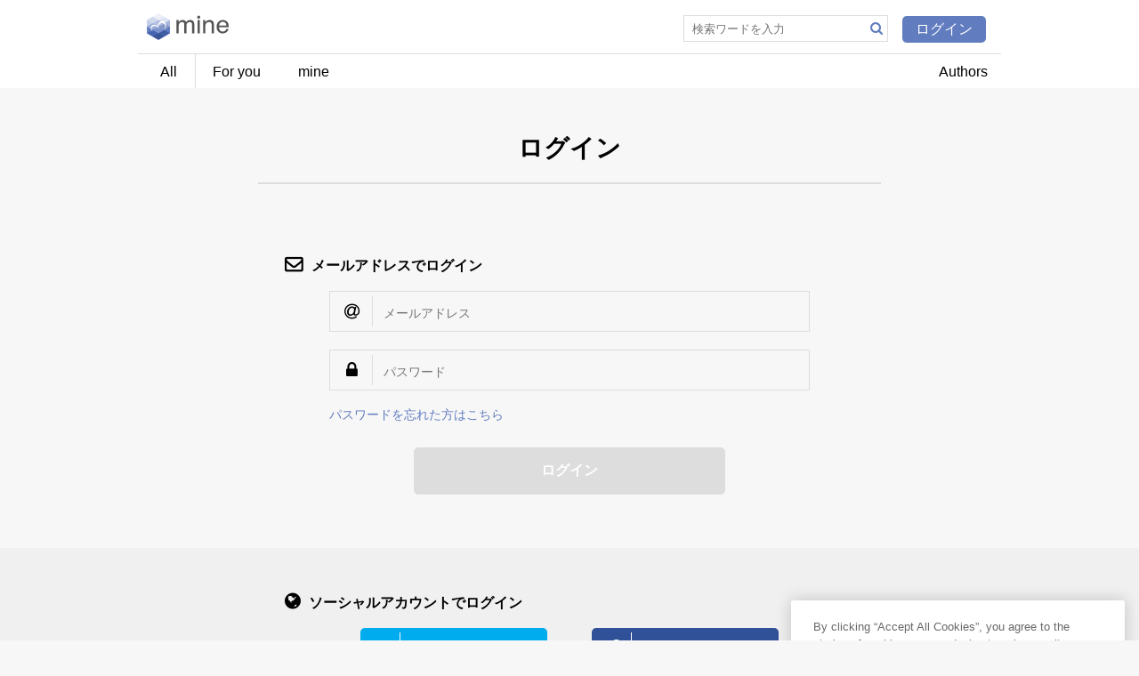

--- FILE ---
content_type: text/html; charset=UTF-8
request_url: https://mine.place/login?return_to=%2Fpage%2F38f02022-763b-48a3-a8e6-05f76ed58578
body_size: 3138
content:
<!DOCTYPE html>

<html xmlns:cc="http://creativecommons.org/ns#">

<head prefix="og: http://ogp.me/ns# fb: http://ogp.me/ns/fb# website: http://ogp.me/ns/website#">
  <meta charset="UTF-8">
  <meta http-equiv="X-UA-Compatible" content="IE=edge">
  <meta http-equiv="content-language" content="ja">
  <meta name="viewport" content="width=device-width,target-densitydpi=device-dpi">
  <meta name="referrer" content="origin">
  <title>ログイン | mine</title>
  <link rel="canonical" href="https://mine.place/login">
  <meta name="title" content="ログイン | mine">
  <meta name="description" content="mine（マイン）とは、第一線で活躍している作家・専門家の「記事単位の作品」が届けられる新しいコンテンツプラットフォームです。書きたかったこと、勢いで書いてみたこと、書かなければいけなかったことなど、どうしても伝えたいメッセージを最小単位の「作品」に仕上げて、読者にいち早く届けます。">
  <meta name="keywords" content="mine,マイン,まいん,まぐまぐ,メルマガ,ニュース,ブログ,読書,まとめ">
  <meta property="og:site_name" content="mine">
  <meta property="og:title" content="ログイン | mine">
  <meta property="og:url" content="https://mine.place/login">
  <meta property="og:image" content="https://mine.place/assets/images/ogp.png">
  <meta property="og:description" content="mine（マイン）とは、第一線で活躍している作家・専門家の「記事単位の作品」が届けられる新しいコンテンツプラットフォームです。書きたかったこと、勢いで書いてみたこと、書かなければいけなかったことなど、どうしても伝えたいメッセージを最小単位の「作品」に仕上げて、読者にいち早く届けます。">
  <meta property="og:type" content="website">
    <meta property="fb:app_id" content="1060476394032372">
  <meta name="twitter:card" content="summary">
  <meta name="twitter:site" content="mag2_news">
  <meta name="twitter:title" content="ログイン | mine">
  <meta name="twitter:description" content="mine（マイン）とは、第一線で活躍している作家・専門家の「記事単位の作品」が届けられる新しいコンテンツプラットフォームです。書きたかったこと、勢いで書いてみたこと、書かなければいけなかったことなど、どうしても伝えたいメッセージを最小単位の「作品」に仕上げて、読者にいち早く届けます。">
  <meta name="twitter:image" content="https://mine.place/assets/images/ogp.png">
  <meta name="twitter:url" content="https://mine.place/login">
  <meta property="al:web:url" content="https://mine.place/login">

  <link rel="stylesheet" href="/styles/public/login.css?1504630800">
  <link rel="shortcut icon" type="image/x-icon" href="/favicon.ico">
  <link rel="icon" type="image/png" href="/favicon/16x16.png" sizes="16x16">
  <link rel="icon" type="image/png" href="/favicon/32x32.png" sizes="32x32">
  <link rel="icon" type="image/png" href="/favicon/96x96.png" sizes="96x96">
  <link rel="apple-touch-icon" sizes="57x57" href="/favicon/57x57.png">
  <link rel="apple-touch-icon" sizes="60x60" href="/favicon/60x60.png">
  <link rel="apple-touch-icon" sizes="72x72" href="/favicon/72x72.png">
  <link rel="apple-touch-icon" sizes="76x76" href="/favicon/76x76.png">
  <link rel="apple-touch-icon" sizes="114x114" href="/favicon/114x114.png">
  <link rel="apple-touch-icon" sizes="120x120" href="/favicon/120x120.png">
  <link rel="apple-touch-icon" sizes="144x144" href="/favicon/144x144.png">
  <link rel="apple-touch-icon" sizes="152x152" href="/favicon/152x152.png">
  <link rel="apple-touch-icon" sizes="180x180" href="/favicon/180x180.png">
  <link rel="icon" type="image/png" href="/favicon/192x192.png" sizes="192x192">
<!-- OneTrust Cookies Consent Notice start -->
<script type="text/javascript" src="https://cdn-apac.onetrust.com/consent/07db31a4-8e83-486f-8b4e-573b0d3707f5/OtAutoBlock.js"></script>
<script src="https://cdn-apac.onetrust.com/scripttemplates/otSDKStub.js"  type="text/javascript" charset="UTF-8" data-domain-script="07db31a4-8e83-486f-8b4e-573b0d3707f5"></script>
<script type="text/javascript">
function OptanonWrapper() { }
</script>
<!-- OneTrust Cookies Consent Notice end -->
<script>
  (function(i,s,o,g,r,a,m){i['GoogleAnalyticsObject']=r;i[r]=i[r]||function(){
  (i[r].q=i[r].q||[]).push(arguments)},i[r].l=1*new Date();a=s.createElement(o),
  m=s.getElementsByTagName(o)[0];a.async=1;a.src=g;m.parentNode.insertBefore(a,m)
  })(window,document,'script','https://www.google-analytics.com/analytics.js','ga');
  ga('create', 'UA-80105951-1', 'auto');
  ga('send', 'pageview');
</script>
</head>

<body class="page-login">

<div class="wrapper">

<div id="page_header_wrapper">
<header id="page_header">
  <a href="/" id="logo"></a>
  <div id="header_menu">
    <form id="search_form_for_pc" action="/search">
      <input type="text" name="q" placeholder="検索ワードを入力">
      <a href="#"></a>
    </form>
    <div id="logout_user">
      <a href="/login?return_to=%2Fpage%2F38f02022-763b-48a3-a8e6-05f76ed58578" id="login_button">ログイン</a>
      <a href="/signup?return_to=%2Fpage%2F38f02022-763b-48a3-a8e6-05f76ed58578" id="signup_button" class="hide_button">新規登録</a>
    </div>
    <nav>
      <ul class="buttons">
        <li class="menu" data-jq-dropdown="#login_menu"><span>メニュー</span></li>
      </ul>
      <div id="login_menu" class="jq-dropdown jq-dropdown-tip jq-dropdown-anchor-right">
        <ul class="jq-dropdown-menu">
          <li class="authors"><a href="/authors">著者一覧</a></li>
          <li class="owner_info">
            <span class="owner_info_toggle">運営情報</span>
            <div class="owner_info_submenu" data-opened="false">
  <nav>
    <ul class="links">
      <li class="link"><a href="/info">mineとは</a></li><!--
      --><li class="link"><a href="http://www.mag2.com/privacy.html">プライバシー</a></li><!--
      --><li class="link"><a href="/terms">ご利用規約</a></li><!--
      --><li class="link"><a href="/law">特定商取引法の表示</a></li><!--
      --><li class="link"><a href="https://www.mag2.co.jp/">運営会社</a></li><!--
      --><li class="link"><a href="mailto:reader_mine@mag2.com">お問い合わせ</a></li><!--
      --><li class="link sns twitter"><a href="https://twitter.com/mine_place_jp">Twitter</a></li><!--
      --><li class="link sns facebook"><a href="https://www.facebook.com/1132504043498069">Facebook</a></li>
    </ul>
  </nav>
            </div>
          </li>
        </ul>
      </div>
    </nav>
  </div>

  <div id="search_form_wrapper">
    <div id="search_form_content_wrapper">
      <div id="search_form_content_inner">
        <form id="search_form" action="/search">
          <input type="text" name="q" placeholder="検索ワードを入力">
        </form>
        <a href="#"></a>
      </div>
    </div>
  </div>


  <div id="nav_wrapper">
    <nav>
      <ul id="nav_main">
        <li class="nav_all"><a href="/">All</a></li>
        <li><a href="/for_you">For you</a></li>
        <li><a href="/mine">mine</a></li>
              </ul>
      <ul id="nav_sub">
        <li><a href="/authors">Authors</a></li>
      </ul>
    </nav>
  </div>
</header>
</div><main role="main">
  <section>

    <header>
      <h1>ログイン</h1>
    </header>

    <section id="password_login" class="login_method">
      <div class="inner">
        <h1>メールアドレスでログイン</h1>
        <form id="login" class="inner_body" action="/login" method="POST">
          <input type="hidden" name="return_to" value="/page/38f02022-763b-48a3-a8e6-05f76ed58578">
          <input type="hidden" name="like" value=""/>
          <input type="hidden" name="like_target_type" value=""/>
          <div id="username_form_group" class="mine_form_group username ">
            <p class="textfield">
              <input id="field_username" type="text" name="username" value="" placeholder="メールアドレス"/>
            </p>
            <p class="message"></p>
          </div>
          <div id="password_form_group" class="mine_form_group password ">
            <p class="textfield">
              <input id="field_password" type="password" name="password" placeholder="パスワード"/>
            </p>
            <p class="message"></p>
          </div>
          <p class="link"><a href="/password_reset">パスワードを忘れた方はこちら</a></p>
          <p class="button">
            <button type="submit" class="primary_button" disabled>ログイン</button>
          </p>
        </form>
      </div>
    </section>

    <section id="social_login" class="login_method">
      <div class="inner">
        <h1>ソーシャルアカウントでログイン</h1>
        <div class="buttons inner_body">
          <a class="social_login_button twitter_auth_button" href="/auth/twitter?return_to=%2Fpage%2F38f02022-763b-48a3-a8e6-05f76ed58578">twitter でログイン</a>
          <a class="social_login_button facebook_auth_button">facebook でログイン</a>
        </div>
      </div>
    </section>

    <footer>
      <p class="link_to_signup" >
        <a href="/signup?return_to=%2Fpage%2F38f02022-763b-48a3-a8e6-05f76ed58578" class="hide_button">会員登録はこちら</a>
      </p>
    </footer>

  </section>
</main></div> <!-- / .wrapper -->

<div id="full_screen_overlay" data-kind="" data-list-type="" data-pagination-count="" data-loaded="">
  <div id="overlay_container">
    <div id="overlay_header">
      <h1 id="overlay_title">全ての著者一覧</h1>
      <br clear="both"/>
    </div>
    <div id="overlay_content">
    </div>
    <div id="overlay_footer">
      <button class="list-more">&gt; more...</button>
    </div>
  </div>
</div>




<script src="/scripts/public/login.js?1504630800"></script>

</body>
</html>


--- FILE ---
content_type: text/css
request_url: https://mine.place/styles/public/login.css?1504630800
body_size: 7030
content:
/*!
 *  Font Awesome 4.5.0 by @davegandy - http://fontawesome.io - @fontawesome
 *  License - http://fontawesome.io/license (Font: SIL OFL 1.1, CSS: MIT License)
 */@import url(https://fonts.googleapis.com/css?family=Nunito:400,700);@font-face{font-family:'FontAwesome';src:url("//netdna.bootstrapcdn.com/font-awesome/4.7.0/fonts/fontawesome-webfont.eot?v=4.7.0");src:url("//netdna.bootstrapcdn.com/font-awesome/4.7.0/fonts/fontawesome-webfont.eot?#iefix&v=4.7.0") format("embedded-opentype"),url("//netdna.bootstrapcdn.com/font-awesome/4.7.0/fonts/fontawesome-webfont.woff2?v=4.7.0") format("woff2"),url("//netdna.bootstrapcdn.com/font-awesome/4.7.0/fonts/fontawesome-webfont.woff?v=4.7.0") format("woff"),url("//netdna.bootstrapcdn.com/font-awesome/4.7.0/fonts/fontawesome-webfont.ttf?v=4.7.0") format("truetype"),url("//netdna.bootstrapcdn.com/font-awesome/4.7.0/fonts/fontawesome-webfont.svg?v=4.7.0#fontawesomeregular") format("svg");font-weight:normal;font-style:normal}._large_button,.cancel_button,.primary_button{-moz-border-radius:5px;-webkit-border-radius:5px;border-radius:5px;font-size:16px;font-size:1.6rem;display:block;padding:15px 0;font-weight:bold;text-decoration:none;text-align:center}._large_button:not([disabled]),.cancel_button:not([disabled]),.primary_button:not([disabled]){cursor:pointer}._large_button:not([disabled]):hover,.cancel_button:not([disabled]):hover,.primary_button:not([disabled]):hover{opacity:0.7}.cancel_button{background-color:#ffffff;border:solid 1px #ddd;color:#666666}.primary_button{background-color:#dddddd;border:solid 1px #dddddd;color:#fff}.primary_button:not([disabled]){background-color:#617cbf;border:solid 1px #617cbf}html,body,div,span,applet,object,iframe,h1,h2,h3,h4,h5,h6,p,blockquote,pre,a,abbr,acronym,address,big,cite,code,del,dfn,em,img,ins,kbd,q,s,samp,small,strike,strong,sub,sup,tt,var,b,u,i,center,dl,dt,dd,ol,ul,li,fieldset,form,label,legend,table,caption,tbody,tfoot,thead,tr,th,td,article,aside,canvas,details,embed,figure,figcaption,footer,header,hgroup,menu,nav,output,ruby,section,summary,time,mark,audio,video{margin:0;padding:0;border:0;font:inherit;font-size:100%;vertical-align:baseline}html{line-height:1}ol,ul{list-style:none}table{border-collapse:collapse;border-spacing:0}caption,th,td{text-align:left;font-weight:normal;vertical-align:middle}q,blockquote{quotes:none}q:before,q:after,blockquote:before,blockquote:after{content:"";content:none}a img{border:none}article,aside,details,figcaption,figure,footer,header,hgroup,main,menu,nav,section,summary{display:block}html,body{-moz-box-sizing:border-box;-webkit-box-sizing:border-box;box-sizing:border-box;font-size:62.5%;font-family:YuGothic, '游ゴシック', 'Hiragino Kaku Gothic ProN', 'メイリオ', sans-serif;color:#000;background-color:#f7f7f7;min-width:320px}*,*:before,*:after{-moz-box-sizing:border-box;-webkit-box-sizing:border-box;box-sizing:border-box}a{text-decoration:none;color:#617cbf}button,input[type=button],input[type=submit]{-webkit-appearance:none}#content_wrapper{overflow:hidden;*zoom:1;width:970px;margin:0 auto 20px;padding:0 30px}#content_wrapper>aside{float:right;width:250px}#content_wrapper>main{float:left;width:660px;padding-right:30px}.fixed_header{position:fixed;width:100%;top:-56px;left:0;padding:10px 20px;background-color:rgba(255,255,255,0.9);border-bottom:solid 1px #ddd;z-index:1000}.fixed_header .social{width:970px;margin:0 auto}.wrapper>main>section>header{width:700px;margin:30px auto;padding:20px 0;border-bottom:solid 2px #dddddd}.wrapper>main>section>header h1{font-size:28px;font-weight:bold;text-align:center;line-height:1.3}.wrapper>main>section>header .description{font-size:14px;font-size:1.4rem;margin:30px 0;text-align:center;line-height:1.5}.wrapper>main>section>header.no_bottom_margin{padding-bottom:5px;margin-bottom:0}.wrapper>main>section>header.no_bottom_margin>.description{margin-top:10px;margin-bottom:0}.wrapper>main>section>section{padding:30px 0}.wrapper>main>section>section h1{margin:20px 0;font-size:16px;font-weight:bold}.wrapper>main>section .inner{width:640px;margin:15px auto}.wrapper>main>section .inner .inner_body{width:540px;margin:0 auto}@media (max-width: 969px){.fixed_header{padding:10px}.fixed_header .social{width:100%}#content_wrapper{width:100%;padding:0 20px}#content_wrapper>main{width:70%}#content_wrapper>aside{width:30%}}@media (max-width: 768px){#content_wrapper>aside{display:none;float:none;width:100%}#content_wrapper>main{float:none;width:100%;padding-right:0}.wrapper>main>section{padding:0 10px}.wrapper>main>section>header{width:100%;max-width:700px}.wrapper>main>section .inner{width:100%;max-width:540px;padding:0}.wrapper>main>section .inner .inner_body{width:100%}}@media (max-width: 480px){#content_wrapper{padding:0}}#page_header_wrapper{margin:0 0 30px 0;background-color:#fff}#page_header{overflow:hidden;*zoom:1;height:99px;margin:0 auto;padding:15px 0 5px 10px;background-color:#fff;max-width:970px}#page_header #logo{display:block;float:left;width:100px;height:30px;text-decoration:none;background-image:url(/assets/images/logo/logo.header-184x60.png);background-repeat:no-repeat;background-size:auto 30px}#page_header #header_menu{float:right;text-align:right;height:45px}#page_header #header_menu #search_form_for_pc{display:inline-block;background:#fff;width:230px;margin-right:14px;height:30px;border:#ddd solid 1px;position:relative;top:2px}#page_header #header_menu #search_form_for_pc.logged_in{top:-5px}#page_header #header_menu #search_form_for_pc input{width:200px;height:100%;border:none;outline:0;font-size:13px}#page_header #header_menu #search_form_for_pc a{width:20px;margin-right:5px;cursor:pointer}#page_header #header_menu #search_form_for_pc a:before{display:inline-block;font-family:FontAwesome;font-size:15px;font-size:1.5rem;line-height:1;text-rendering:auto;-webkit-font-smoothing:antialiased;-moz-osx-font-smoothing:grayscale;content:""}#page_header #header_menu nav{display:inline-block;vertical-align:middle}#page_header #header_menu nav .buttons{list-style-type:none;margin-top:-15px}#page_header #header_menu nav .buttons li{font-size:10px;font-size:1rem;display:inline-block;vertical-align:middle;width:60px;height:60px;color:#617cbf;margin:0 auto;border-left:#ddd solid 1px;border-collapse:collapse;padding-top:10px;line-height:20px;text-align:center;cursor:pointer}#page_header #header_menu nav .buttons li a,#page_header #header_menu nav .buttons li span{display:block;line-height:1.5;outline:none}#page_header #header_menu nav .buttons li:active,#page_header #header_menu nav .buttons li:focus,#page_header #header_menu nav .buttons li:hover{opacity:0.7}#page_header #header_menu nav .buttons li.post:before{display:inline-block;font-family:FontAwesome;font-size:24px;font-size:2.4rem;line-height:1;text-rendering:auto;-webkit-font-smoothing:antialiased;-moz-osx-font-smoothing:grayscale;content:""}#page_header #header_menu nav .buttons li.follow{display:none}#page_header #header_menu nav .buttons li.follow:before{display:inline-block;font-family:FontAwesome;font-size:24px;font-size:2.4rem;line-height:1;text-rendering:auto;-webkit-font-smoothing:antialiased;-moz-osx-font-smoothing:grayscale;content:""}#page_header #header_menu nav .buttons li.menu:before{display:inline-block;font-family:FontAwesome;font-size:24px;font-size:2.4rem;line-height:1;text-rendering:auto;-webkit-font-smoothing:antialiased;-moz-osx-font-smoothing:grayscale;content:""}#page_header #header_menu nav .buttons li.authors{display:none;padding-top:0;line-height:1}#page_header #header_menu nav .buttons li.authors>a{display:block;height:100%;padding-top:10px}#page_header #header_menu nav .buttons li.authors>a>.caption{display:block;line-height:2.0}#page_header #header_menu nav .buttons li.authors>a:before{display:inline-block;font-family:FontAwesome;font-size:24px;font-size:2.4rem;line-height:1;text-rendering:auto;-webkit-font-smoothing:antialiased;-moz-osx-font-smoothing:grayscale;content:"";display:block}#page_header #header_menu nav #login_menu{display:none;z-index:1000}#page_header #header_menu nav #login_menu ul>li>a,#page_header #header_menu nav #login_menu ul>li>.owner_info_toggle{font-size:16px;font-size:1.6rem;display:block;padding:15px 40px 15px 20px;color:#617cbf;text-decoration:none;text-align:left;cursor:pointer}#page_header #header_menu nav #login_menu ul>li>.owner_info_toggle:hover{background-color:#f2f2f2}#page_header #header_menu nav #login_menu ul>li.authors{display:none}#page_header #header_menu nav #login_menu ul>li.owner_info{display:none}#page_header #header_menu nav #login_menu ul>li.help{display:none}#page_header #header_menu nav #login_menu ul>li .owner_info_submenu{display:none}#page_header #header_menu nav #login_menu ul>li .owner_info_submenu ul.links li a{font-size:12px;font-size:1.2rem;padding:5px 40px}#page_header #header_menu nav #login_menu ul>li .owner_info_submenu ul.links li.sns{background-repeat:no-repeat;background-position:40px 4px}#page_header #header_menu nav #login_menu ul>li .owner_info_submenu ul.links li.sns.twitter{background-image:url(/assets/images/social/i_twitter.png)}#page_header #header_menu nav #login_menu ul>li .owner_info_submenu ul.links li.sns.twitter:hover{background-color:#f2f2f2}#page_header #header_menu nav #login_menu ul>li .owner_info_submenu ul.links li.sns.facebook{background-image:url(/assets/images/social/i_facebook.png)}#page_header #header_menu nav #login_menu ul>li .owner_info_submenu ul.links li.sns.facebook:hover{background-color:#f2f2f2}#page_header #header_menu nav #login_menu ul>li .owner_info_submenu ul.links li.sns>a{padding-left:64px;background-color:transparent}#page_header #header_menu #logout_user{display:inline-block;vertical-align:middle;margin-right:15px}#page_header #header_menu #logout_user #login_button{display:inline-block;height:30px;padding:0 15px;line-height:30px;color:#fff;background-color:#617cbf;text-decoration:none;font-size:16px;font-size:1.6rem;-moz-border-radius:5px;-webkit-border-radius:5px;border-radius:5px}#page_header #header_menu #logout_user #login_button:hover{opacity:0.7}#page_header #header_menu #logout_user #signup_button{display:inline-block;height:30px;padding:0 15px;line-height:30px;color:#fff;background-color:#617cbf;text-decoration:none;font-size:16px;font-size:1.6rem;-moz-border-radius:5px;-webkit-border-radius:5px;border-radius:5px}#page_header #header_menu #logout_user #signup_button:hover{opacity:0.7}#page_header #header_menu #logout_user #signup_button.hide_button{display:none}#page_header #search_form_wrapper{display:none;height:51px;margin:45px -10px 0;padding:10px 0;border-top:#ddd solid 1px}#page_header #search_form_wrapper #search_form_content_wrapper{margin:0 auto}#page_header #search_form_wrapper #search_form_content_wrapper #search_form_content_inner{float:right}#page_header #search_form_wrapper #search_form_content_wrapper #search_form_content_inner #search_form{display:inline-block;background:#fff;width:230px;margin-right:10px;height:30px;border:#ddd solid 1px;position:relative;top:-1px}#page_header #search_form_wrapper #search_form_content_wrapper #search_form_content_inner #search_form input{font-size:13px;font-size:1.3rem;width:100%;height:100%;border:none;outline:0;font-family:YuGothic, '游ゴシック', 'Hiragino Kaku Gothic ProN', 'メイリオ', sans-serif}#page_header #search_form_wrapper #search_form_content_wrapper #search_form_content_inner a{display:inline-block;width:30px;height:30px;color:#fff;background-color:#617cbf;margin-right:5px;padding:7.5px;cursor:pointer}#page_header #search_form_wrapper #search_form_content_wrapper #search_form_content_inner a:before{display:inline-block;font-family:FontAwesome;font-size:15px;font-size:1.5rem;line-height:1;text-rendering:auto;-webkit-font-smoothing:antialiased;-moz-osx-font-smoothing:grayscale;content:""}#page_header #nav_wrapper{overflow:hidden;*zoom:1;display:block;margin:45px -10px 0;padding:0 5px 10px;height:39px;border-top:#ddd solid 1px}#page_header #nav_wrapper nav{display:block;width:970px;height:34px;margin:auto}#page_header #nav_wrapper nav ul li{font-size:16px;font-size:1.6rem;display:inline-block;height:38px;margin:0;padding:12px 20px 7px;text-align:center}#page_header #nav_wrapper nav ul li a{color:#000}#page_header #nav_wrapper nav ul li.active{border-bottom:#617cbf solid 3px}#page_header #nav_wrapper nav ul li.active a{color:#617cbf;font-weight:bold}#page_header #nav_wrapper nav #nav_main{float:left}#page_header #nav_wrapper nav #nav_main li.nav_all{width:60px;border-right:#ddd solid 1px}#page_header #nav_wrapper nav #nav_main li:nth-child(2){margin-left:-3px}#page_header #nav_wrapper nav #nav_sub{float:right}body:not(.logged_in) #page_header #header_menu nav{vertical-align:baseline}body:not(.logged_in) #page_header #header_menu nav .buttons li.menu{display:none}@media (max-width: 969px){#page_header #nav_wrapper nav{width:auto}}@media (max-width: 768px){#page_header #header_menu nav .buttons li.follow{display:inline-block}#page_header #header_menu nav #login_menu ul>li.owner_info{display:list-item}#page_header #header_menu #logout_user #login_button{font-size:14px;font-size:1.4rem;padding:0 10px}#page_header #header_menu #logout_user #signup_button{font-size:14px;font-size:1.4rem;padding:0 10px}#page_header #nav_wrapper nav{width:auto}body:not(.logged_in) #page_header #header_menu nav .buttons li.menu{display:inline-block}}@media (max-width: 622px){#page_header{height:150px;padding-left:0}#page_header #logo{margin-left:10px}#page_header #header_menu #search_form_for_pc{display:none}#page_header #search_form_wrapper{display:block;margin:45px 0 0 0;padding-left:2%}#page_header #search_form_wrapper #search_form_content_wrapper #search_form_content_inner{float:right}#page_header #nav_wrapper{margin:0 -10px}}@media (max-width: 480px){body.author #page_header #header_menu nav .buttons li.help{display:none}#page_header #header_menu #logout_user{margin-right:5px}#page_header #header_menu #logout_user #logout_button,#page_header #header_menu #logout_user #signup_button{font-size:13px;font-size:1.3rem;padding:0 8px}#page_header #header_menu nav .for_reader{font-size:14px;font-size:1.4rem}#page_header #header_menu nav .buttons li.authors{display:inline-block}#page_header #header_menu nav #login_menu ul>li.authors{display:list-item}#page_header #header_menu nav #login_menu ul>li.help{display:list-item}#page_header #nav_wrapper nav #nav_main li{padding-left:15px;padding-right:15px}#page_header #nav_wrapper nav #nav_sub{display:none}}@media (max-width: 414px){#page_header #search_form_wrapper #search_form_content_wrapper #search_form_content_inner{float:none}#page_header #search_form_wrapper #search_form_content_wrapper #search_form_content_inner #search_form{width:87%;margin-right:2%}#page_header #search_form_wrapper #search_form_content_wrapper #search_form_content_inner a{margin-right:0}}@media (max-width: 390px){#page_header #search_form_wrapper #search_form_content_wrapper #search_form_content_inner #search_form{width:86%;margin-right:2%}#page_header #search_form_wrapper #search_form_content_wrapper #search_form_content_inner a{margin-right:0}}@media (max-width: 360px){#page_header #header_menu nav .buttons li{width:50px}#page_header #search_form_wrapper #search_form_content_wrapper #search_form_content_inner #search_form{width:85%;margin-right:2%}#page_header #search_form_wrapper #search_form_content_wrapper #search_form_content_inner a{margin-right:0}}@media (max-width: 320px){#page_header #header_menu nav .for_reader{font-size:12px;font-size:1.2rem}#page_header #header_menu nav #login_menu ul>li>a,#page_header #header_menu nav #login_menu ul>li>.owner_info_toggle{padding:12px 20px 12px 15px}#page_header #header_menu nav #login_menu ul>li .owner_info_submenu ul.links li a{padding-left:30px}#page_header #header_menu nav #login_menu ul>li .owner_info_submenu ul.links li.sns{background-position-x:30px}#page_header #header_menu nav #login_menu ul>li .owner_info_submenu ul.links li.sns>a{padding-left:54px}}#page_footer .links{font-size:13px;font-size:1.3rem;margin:20px 0;list-style-type:none;text-align:center}#page_footer .links .link{display:inline;margin:0 10px;line-height:2.0}#page_footer .links .link a:hover{opacity:0.7}#page_footer .powered_by{margin:20px 0;text-align:center}#page_footer .powered_by .caption{font-size:13px;font-size:1.3rem}#page_footer .powered_by .logo{font-size:20px;font-size:2rem;margin:10px 0}@media (max-width: 768px){#page_footer .links .link{display:block}}.follow_button{font-size:12px;font-size:1.2rem;width:100px;height:27px;float:right;font-size:14px;color:#617cbf;background-color:#fff;border:1px solid #617cbf;margin-top:1px;padding:2px 0 1px;outline:0;cursor:pointer}.follow_button.following{color:#fff;background-color:#617cbf;border:1px solid #fff}.follow_button.following:before{display:inline-block;font-family:FontAwesome;font-size:12px;font-size:1.2rem;line-height:1;text-rendering:auto;-webkit-font-smoothing:antialiased;-moz-osx-font-smoothing:grayscale;content:""}.follow_button:before{display:inline-block;font-family:FontAwesome;font-size:12px;font-size:1.2rem;line-height:1;text-rendering:auto;-webkit-font-smoothing:antialiased;-moz-osx-font-smoothing:grayscale;content:"";margin-right:3px}.follow_button_wrapper{float:right;width:100px;height:27px}.tags{height:30px;line-height:30px;margin-top:18px;float:right;display:inline-block}.tags:before{display:inline-block;font-family:FontAwesome;font-size:16px;font-size:1.6rem;line-height:1;text-rendering:auto;-webkit-font-smoothing:antialiased;-moz-osx-font-smoothing:grayscale;content:"";color:#cccccc}.tags a{font-size:12px;font-size:1.2rem;color:#000;background-color:#fff;border:1px solid #ddd;padding:5px;margin-left:5px}.mfp-bg{top:0;left:0;width:100%;height:100%;z-index:1042;overflow:hidden;position:fixed;background:#0b0b0b;opacity:0.8}.mfp-wrap{top:0;left:0;width:100%;height:100%;z-index:1043;position:fixed;outline:none !important;-webkit-backface-visibility:hidden}.mfp-container{text-align:center;position:absolute;width:100%;height:100%;left:0;top:0;padding:0 8px;box-sizing:border-box}.mfp-container:before{content:'';display:inline-block;height:100%;vertical-align:middle}.mfp-align-top .mfp-container:before{display:none}.mfp-content{position:relative;display:inline-block;vertical-align:middle;margin:0 auto;text-align:left;z-index:1045}.mfp-inline-holder .mfp-content,.mfp-ajax-holder .mfp-content{width:100%;cursor:auto}.mfp-ajax-cur{cursor:progress}.mfp-zoom-out-cur,.mfp-zoom-out-cur .mfp-image-holder .mfp-close{cursor:-moz-zoom-out;cursor:-webkit-zoom-out;cursor:zoom-out}.mfp-zoom{cursor:pointer;cursor:-webkit-zoom-in;cursor:-moz-zoom-in;cursor:zoom-in}.mfp-auto-cursor .mfp-content{cursor:auto}.mfp-close,.mfp-arrow,.mfp-preloader,.mfp-counter{-webkit-user-select:none;-moz-user-select:none;user-select:none}.mfp-loading.mfp-figure{display:none}.mfp-hide{display:none !important}.mfp-preloader{color:#CCC;position:absolute;top:50%;width:auto;text-align:center;margin-top:-0.8em;left:8px;right:8px;z-index:1044}.mfp-preloader a{color:#CCC}.mfp-preloader a:hover{color:#FFF}.mfp-s-ready .mfp-preloader{display:none}.mfp-s-error .mfp-content{display:none}button.mfp-close,button.mfp-arrow{overflow:visible;cursor:pointer;background:transparent;border:0;-webkit-appearance:none;display:block;outline:none;padding:0;z-index:1046;box-shadow:none;touch-action:manipulation}button::-moz-focus-inner{padding:0;border:0}.mfp-close{width:44px;height:44px;line-height:44px;position:absolute;right:0;top:0;text-decoration:none;text-align:center;opacity:0.65;padding:0 0 18px 10px;color:#FFF;font-style:normal;font-size:28px;font-family:Arial, Baskerville, monospace}.mfp-close:hover,.mfp-close:focus{opacity:1}.mfp-close:active{top:1px}.mfp-close-btn-in .mfp-close{color:#333}.mfp-image-holder .mfp-close,.mfp-iframe-holder .mfp-close{color:#FFF;right:-6px;text-align:right;padding-right:6px;width:100%}.mfp-counter{position:absolute;top:0;right:0;color:#CCC;font-size:12px;line-height:18px;white-space:nowrap}.mfp-arrow{position:absolute;opacity:0.65;margin:0;top:50%;margin-top:-55px;padding:0;width:90px;height:110px;-webkit-tap-highlight-color:transparent}.mfp-arrow:active{margin-top:-54px}.mfp-arrow:hover,.mfp-arrow:focus{opacity:1}.mfp-arrow:before,.mfp-arrow:after{content:'';display:block;width:0;height:0;position:absolute;left:0;top:0;margin-top:35px;margin-left:35px;border:medium inset transparent}.mfp-arrow:after{border-top-width:13px;border-bottom-width:13px;top:8px}.mfp-arrow:before{border-top-width:21px;border-bottom-width:21px;opacity:0.7}.mfp-arrow-left{left:0}.mfp-arrow-left:after{border-right:17px solid #FFF;margin-left:31px}.mfp-arrow-left:before{margin-left:25px;border-right:27px solid #3F3F3F}.mfp-arrow-right{right:0}.mfp-arrow-right:after{border-left:17px solid #FFF;margin-left:39px}.mfp-arrow-right:before{border-left:27px solid #3F3F3F}.mfp-iframe-holder{padding-top:40px;padding-bottom:40px}.mfp-iframe-holder .mfp-content{line-height:0;width:100%;max-width:900px}.mfp-iframe-holder .mfp-close{top:-40px}.mfp-iframe-scaler{width:100%;height:0;overflow:hidden;padding-top:56.25%}.mfp-iframe-scaler iframe{position:absolute;display:block;top:0;left:0;width:100%;height:100%;box-shadow:0 0 8px rgba(0,0,0,0.6);background:#000}img.mfp-img{width:auto;max-width:100%;height:auto;display:block;line-height:0;box-sizing:border-box;padding:40px 0 40px;margin:0 auto}.mfp-figure{line-height:0}.mfp-figure:after{content:'';position:absolute;left:0;top:40px;bottom:40px;display:block;right:0;width:auto;height:auto;z-index:-1;box-shadow:0 0 8px rgba(0,0,0,0.6);background:#444}.mfp-figure small{color:#BDBDBD;display:block;font-size:12px;line-height:14px}.mfp-figure figure{margin:0}.mfp-bottom-bar{margin-top:-36px;position:absolute;top:100%;left:0;width:100%;cursor:auto}.mfp-title{text-align:left;line-height:18px;color:#F3F3F3;word-wrap:break-word;padding-right:36px}.mfp-image-holder .mfp-content{max-width:100%}.mfp-gallery .mfp-image-holder .mfp-figure{cursor:pointer}@media screen and (max-width: 800px) and (orientation: landscape), screen and (max-height: 300px){.mfp-img-mobile .mfp-image-holder{padding-left:0;padding-right:0}.mfp-img-mobile img.mfp-img{padding:0}.mfp-img-mobile .mfp-figure:after{top:0;bottom:0}.mfp-img-mobile .mfp-figure small{display:inline;margin-left:5px}.mfp-img-mobile .mfp-bottom-bar{background:rgba(0,0,0,0.6);bottom:0;margin:0;top:auto;padding:3px 5px;position:fixed;box-sizing:border-box}.mfp-img-mobile .mfp-bottom-bar:empty{padding:0}.mfp-img-mobile .mfp-counter{right:5px;top:3px}.mfp-img-mobile .mfp-close{top:0;right:0;width:35px;height:35px;line-height:35px;background:rgba(0,0,0,0.6);position:fixed;text-align:center;padding:0}}@media all and (max-width: 900px){.mfp-arrow{-webkit-transform:scale(0.75);transform:scale(0.75)}.mfp-arrow-left{-webkit-transform-origin:0;transform-origin:0}.mfp-arrow-right{-webkit-transform-origin:100%;transform-origin:100%}.mfp-container{padding-left:6px;padding-right:6px}}#full_screen_overlay{width:100%;height:100%;position:fixed;z-index:1;overflow-y:scroll;top:0;left:0;display:none;background-color:rgba(255,255,255,0.95)}#overlay_container{margin:100px auto;width:600px}#overlay_container #overlay_header #overlay_title{width:480px;text-align:center;padding:10px;font-size:16px;font-size:1.6rem;border-bottom:1px solid #dddddd;display:block;margin:0 auto 20px}#overlay_container #overlay_header #overlay_title.wide{width:100%}#overlay_container #overlay_header #overlay_title.emphasis{font-size:24px;font-size:2.4rem;font-weight:bold}#overlay_container #overlay_header a#close_overlay{font-size:24px;font-size:2.4rem;display:inline-block;vertical-align:middle;margin-top:-5px;float:right}#overlay_container #overlay_header a#close_overlay:before{display:inline-block;font-family:FontAwesome;font-size:24px;font-size:2.4rem;line-height:1;text-rendering:auto;-webkit-font-smoothing:antialiased;-moz-osx-font-smoothing:grayscale;content:""}#overlay_container #overlay_content .follow-user{display:block;width:465px;height:50px;margin:0 auto 25px;overflow:hidden}#overlay_container #overlay_content .follow-user img{height:50px;width:50px;margin:0 10px 0 0;float:left}#overlay_container #overlay_content .follow-user h1{font-size:15px;font-size:1.5rem;height:18px;margin:0 0 2px 0;overflow:hidden}#overlay_container #overlay_content .follow-user h1 a{color:#617cbf;display:-webkit-box;-webkit-box-orient:vertical;-webkit-line-clamp:1;line-height:1.3}#overlay_container #overlay_content .follow-user>p{font-size:12px;font-size:1.2rem;line-height:1.2;max-height:30px;overflow:hidden}#overlay_container #overlay_content .follow-user>p a{width:auto;max-width:300px;color:#000;display:-webkit-box;-webkit-box-orient:vertical;-webkit-line-clamp:2;line-height:1.4}#overlay_container #overlay_content .follow-user button{margin-top:13px}#overlay_container #overlay_content .follow-tag{display:block;width:465px;height:50px;margin:0 auto;overflow:hidden}#overlay_container #overlay_content .follow-tag h1{font-size:15px;font-size:1.5rem;margin:5px 5px 5px 20px;height:15px;overflow:hidden}#overlay_container #overlay_content .follow-tag h1 a{width:auto;max-width:300px;color:#617cbf;display:-webkit-box;-webkit-box-orient:vertical;-webkit-line-clamp:1;padding-left:18px;padding-right:24px;margin-top:-15px}#overlay_container #overlay_content .follow-tag h1:before{display:inline-block;font-family:FontAwesome;font-size:15px;font-size:1.5rem;line-height:1;text-rendering:auto;-webkit-font-smoothing:antialiased;-moz-osx-font-smoothing:grayscale;content:""}#overlay_container #overlay_content .follow-tag button{margin-top:1px;margin-right:25px}#overlay_container #overlay_content .link_to_signup{text-align:center}#overlay_container #overlay_content .link_to_signup a{font-size:16px;font-size:1.6rem}#overlay_container #overlay_footer{width:480px;display:block;margin:auto;text-align:center}#overlay_container #overlay_footer button.list-more{margin:10px auto;float:none}#overlay_container .recommended_tags{display:block;width:480px;margin:auto}#overlay_container .recommended_tags .recommended_tags_explanation{font-size:16px;font-size:1.6rem;font-weight:bold;padding:0 0 20px}#overlay_container .recommended_tags .recommended_tags_notice{font-size:12px;font-size:1.2rem;padding:0 0 10px}#overlay_container .recommended_tags .recommended_tags_list{overflow:hidden;*zoom:1;padding:10px 0}#overlay_container .recommended_tags .button_base,#overlay_container .recommended_tags .follow_button_with_content_name,#overlay_container .recommended_tags .decide_following_tags{width:230px;color:#000;background-color:#fff;font-size:16px;font-size:1.6rem;border:#ddd solid 1px;margin:10px 0;padding:10px;cursor:pointer}#overlay_container .recommended_tags .highlighted_button_base,#overlay_container .recommended_tags .follow_button_with_content_name.following,#overlay_container .recommended_tags .decide_following_tags{color:#fff;background-color:#617cbf}#overlay_container .recommended_tags .follow_button_with_content_name{float:left}#overlay_container .recommended_tags .follow_button_with_content_name:before{display:inline-block;font-family:FontAwesome;font-size:16px;font-size:1.6rem;line-height:1;text-rendering:auto;-webkit-font-smoothing:antialiased;-moz-osx-font-smoothing:grayscale;content:"";display:flex;align-items:center;height:32px;color:#ddd}#overlay_container .recommended_tags .follow_button_with_content_name:nth-child(odd){margin-right:10px}#overlay_container .recommended_tags .follow_button_with_content_name:nth-child(even){margin-left:10px}#overlay_container .recommended_tags .follow_button_with_content_name span{display:flex;align-items:center;height:32px;text-align:center;margin-top:-32px;margin-left:16px}#overlay_container .recommended_tags .follow_button_with_content_name.following:before{color:#fff}#overlay_container .recommended_tags .recommended_tags_ok{transform:translate3d(0, 0, 0);width:480px;position:fixed;bottom:0;background-color:#fff;padding:20px 0}#overlay_container .recommended_tags .decide_following_tags{width:265px;display:none;margin:auto;text-align:center;border-radius:4px}#overlay_container .recommended_tags .decide_following_tags.saving{color:#fff;background-color:#ddd}#overlay_container .recommended_tags_arrow_more_wrapper{width:40px;height:40px;position:fixed;bottom:20px}#overlay_container .recommended_tags_arrow_more{width:40px;height:40px}#overlay_container .recommended_tags_arrow_more:before{display:inline-block;font-family:FontAwesome;font-size:40px;font-size:4rem;line-height:1;text-rendering:auto;-webkit-font-smoothing:antialiased;-moz-osx-font-smoothing:grayscale;content:""}.mfp-bg{background-color:rgba(255,255,255,0.95);opacity:1}.mfp-container .mfp-content{vertical-align:top;padding:5%}.mfp-container .mfp-content .mfp-close{visibility:hidden;opacity:1}.mfp-container .mfp-content .mfp-close:before{display:inline-block;font-family:FontAwesome;font-size:24px;font-size:2.4rem;line-height:1;text-rendering:auto;-webkit-font-smoothing:antialiased;-moz-osx-font-smoothing:grayscale;content:"";color:#617cbf;visibility:visible}@media (max-width: 655px){.recommended_tags_arrow_more_wrapper{left:20px}}@media (max-width: 620px){#overlay_container{width:90%}#overlay_container #overlay_header #overlay_title{width:auto;max-width:480px;margin-left:5%;margin-right:5%}#overlay_container #overlay_content{width:90%;margin-left:5%;margin-right:5%}#overlay_container #overlay_content .follow-user{width:auto}#overlay_container #overlay_content .follow-tag{width:auto}#overlay_container #overlay_footer{width:auto}#overlay_container .recommended_tags{width:90%}#overlay_container .recommended_tags .follow_button_with_content_name{font-size:13px;font-size:1.3rem;width:47%}#overlay_container .recommended_tags .follow_button_with_content_name:nth-child(odd){margin-right:3%}#overlay_container .recommended_tags .follow_button_with_content_name:nth-child(even){margin-left:3%}#overlay_container .recommended_tags .recommended_tags_ok{width:71%}}@media (max-width: 480px){.mfp-container .mfp-content{padding:2%}#overlay_container{width:96%;margin-top:10px;margin-bottom:0}#overlay_container #overlay_header #overlay_title{margin-left:2%;margin-right:2%}#overlay_container #overlay_content{width:96%;margin-left:2%;margin-right:2%}#overlay_container #overlay_footer{width:auto}#overlay_container .recommended_tags .follow_button_with_content_name{font-size:12px;font-size:1.2rem}#overlay_container .recommended_tags .recommended_tags_ok{width:80.5%}#overlay_container .recommended_tags_arrow_more_wrapper{width:30px;height:30px;position:fixed;left:2%;bottom:15px}#overlay_container .recommended_tags_arrow_more{width:30px;height:30px}#overlay_container .recommended_tags_arrow_more:before{display:inline-block;font-family:FontAwesome;font-size:30px;font-size:3rem;line-height:1;text-rendering:auto;-webkit-font-smoothing:antialiased;-moz-osx-font-smoothing:grayscale;content:""}}@media (max-width: 400px){#overlay_container .recommended_tags .recommended_tags_ok{width:83%}#overlay_container .recommended_tags_arrow_more_wrapper{left:1.5%}}._social_auth_button,.twitter_auth_button,.facebook_auth_button{font-size:14px;font-size:1.4rem;-moz-border-radius:5px;-webkit-border-radius:5px;border-radius:5px;display:block;width:210px;height:46px;padding:5px;font-weight:bold;line-height:37px;color:#ffffff;vertical-align:bottom;text-decoration:none;cursor:pointer}._social_auth_button:hover,.twitter_auth_button:hover,.facebook_auth_button:hover{opacity:0.7}._social_auth_button:before,.twitter_auth_button:before,.facebook_auth_button:before{content:"";display:block;float:left;width:40px;height:36px;margin:0 15px 0 0;border-right:solid 1px #ffffff;background-repeat:no-repeat;background-position:center center}.twitter_auth_button{background-color:#00aced}.twitter_auth_button:before{background-image:url(/assets/images/social/logo_twitter.png)}.facebook_auth_button{background-color:#305097}.facebook_auth_button:before{background-image:url(/assets/images/social/logo_facebook.png)}input:-webkit-autofill,select:-webkit-autofill,textarea:-webkit-autofill,button:-webkit-autofill{-webkit-box-shadow:0 0 0px 1000px #ffffff inset}.mine_form_group{margin:20px 0}.mine_form_group[disabled] .textfield{background-color:#f0f0f0}.mine_form_group .textfield{border:solid 1px #dddddd;margin:0 0 5px 0;padding:5px}.mine_form_group .textfield input{border:none;font-size:14px;padding:7px 10px;background-color:transparent}.mine_form_group .textfield input:focus{outline-width:0}.mine_form_group .textfield:before{display:inline-block;width:43px;height:34px;line-height:35px !important;padding:0 13px 0 10px;border-right:solid 1px #dddddd;text-align:center}.mine_form_group.username .textfield:before{display:inline-block;font-family:FontAwesome;font-size:20px;font-size:2rem;line-height:1;text-rendering:auto;-webkit-font-smoothing:antialiased;-moz-osx-font-smoothing:grayscale;content:""}.mine_form_group.password .textfield:before{display:inline-block;font-family:FontAwesome;font-size:20px;font-size:2rem;line-height:1;text-rendering:auto;-webkit-font-smoothing:antialiased;-moz-osx-font-smoothing:grayscale;content:""}.mine_form_group .message{font-size:13px;text-align:right;display:none}.mine_form_group.ok .textfield:after{display:inline-block;font-family:FontAwesome;font-size:20px;font-size:2rem;line-height:1;text-rendering:auto;-webkit-font-smoothing:antialiased;-moz-osx-font-smoothing:grayscale;content:"";float:right;height:31px;line-height:35px;padding:0 10px;width:35px;color:#617cbf;font-weight:bold}.mine_form_group.error .textfield{border:solid 1px red;background-color:#fff0f0}.mine_form_group.error .textfield input:-webkit-autofill{-webkit-box-shadow:0 0 0px 1000px #fff0f0 inset}.mine_form_group.error div.input{border:solid 1px red;background-color:#fff0f0;padding-bottom:5px;margin-bottom:5px}.mine_form_group.error .textfield:after{display:inline-block;font-family:FontAwesome;font-size:20px;font-size:2rem;line-height:1;text-rendering:auto;-webkit-font-smoothing:antialiased;-moz-osx-font-smoothing:grayscale;content:"";float:right;height:31px;line-height:35px;padding:0 10px;width:35px;color:red;font-weight:bold}.mine_form_group.error .message{display:block;color:red}input.mine[type=radio],input.mine[type=checkbox]{display:inline-block;margin-right:6px}input.mine[type=radio]+label,input.mine[type=checkbox]+label{position:relative;display:inline-block;margin-right:12px;line-height:1.5px;cursor:pointer}@media (min-width: 1px){input.mine[type=radio],input.mine[type=checkbox]{display:none;margin:0}input.mine[type=radio]+label,input.mine[type=checkbox]+label{padding:0 0 0 24px}input.mine[type=radio]+label:before,input.mine[type=checkbox]+label:before{content:"";position:absolute;top:50%;left:0;display:block;width:18px;height:18px;margin-top:-9px;background-color:white}input.mine[type=radio]:checked+label:after,input.mine[type=checkbox]:checked+label:after{content:"";position:absolute;top:50%;display:block}input.mine[type=radio]+label:before{-moz-border-radius:30px;-webkit-border-radius:30px;border-radius:30px;border:2px solid #c2ced2}input.mine[type=radio]:checked+label:after{-moz-border-radius:8px;-webkit-border-radius:8px;border-radius:8px;left:5px;width:8px;height:8px;margin-top:-4px;background:#617cbf}input.mine[type=checkbox]+label:before{border:2px solid #c2ced2}input.mine[type=checkbox]:checked+label:after{-moz-transform:rotate(-45deg);-ms-transform:rotate(-45deg);-webkit-transform:rotate(-45deg);transform:rotate(-45deg);left:3px;width:16px;height:8px;margin-top:-8px;border-left:3px solid #12b4eb;border-bottom:3px solid #12b4eb}}select.mine{font-size:18px;font-size:1.8rem;height:43px;border:solid 1px #ddd;color:#000;cursor:pointer}.jq-dropdown{position:absolute;z-index:1039;display:none}.jq-dropdown .jq-dropdown-menu,.jq-dropdown .jq-dropdown-panel{min-width:160px;max-width:360px;list-style:none;background:white;border:solid 1px #ddd;border-radius:4px;box-shadow:0 5px 10px rgba(0,0,0,0.2);overflow:visible;padding:4px 0;margin:0}.jq-dropdown .jq-dropdown-panel{padding:10px}.jq-dropdown.jq-dropdown-tip{margin-top:8px}.jq-dropdown.jq-dropdown-tip:before{position:absolute;top:-6px;left:9px;content:"";border-left:7px solid transparent;border-right:7px solid transparent;border-bottom:7px solid #ddd;display:inline-block}.jq-dropdown.jq-dropdown-tip:after{position:absolute;top:-5px;left:10px;content:"";border-left:6px solid transparent;border-right:6px solid transparent;border-bottom:6px solid white;display:inline-block}.jq-dropdown.jq-dropdown-tip.jq-dropdown-anchor-right:before{left:auto;right:9px}.jq-dropdown.jq-dropdown-tip.jq-dropdown-anchor-right:after{left:auto;right:10px}.jq-dropdown.jq-dropdown-scroll .jq-dropdown-menu,.jq-dropdown.jq-dropdown-scroll .jq-dropdown-panel{max-height:180px;overflow:auto}.jq-dropdown .jq-dropdown-menu li{list-style:none;padding:0 0;margin:0;line-height:18px}.jq-dropdown .jq-dropdown-menu li>a,.jq-dropdown .jq-dropdown-menu label{display:block;color:inherit;text-decoration:none;line-height:18px;padding:3px 15px;margin:0;white-space:nowrap}.jq-dropdown .jq-dropdown-menu li>a:hover,.jq-dropdown .jq-dropdown-menu label:hover{background-color:#f2f2f2;color:inherit;cursor:pointer}.jq-dropdown .jq-dropdown-menu .jq-dropdown-divider{font-size:1px;border-top:solid 1px #e5e5e5;padding:0;margin:5px 0}.page-login main>section #password_login h1:before{display:inline-block;font-family:FontAwesome;font-size:20px;font-size:2rem;line-height:1;text-rendering:auto;-webkit-font-smoothing:antialiased;-moz-osx-font-smoothing:grayscale;content:"";padding-right:10px}.page-login main>section #password_login>.inner>.error{font-size:14px;font-size:1.4rem;color:red}.page-login main>section #password_login #username_form_group .textfield input{width:420px}.page-login main>section #password_login #password_form_group .textfield input{width:420px}.page-login main>section #password_login .link a{font-size:14px;font-size:1.4rem;margin:30px 0;color:#617cbf}.page-login main>section #password_login .button .primary_button{width:350px;margin:30px auto}.page-login main>section #social_login{background-color:#f0f0f0}.page-login main>section #social_login h1:before{display:inline-block;font-family:FontAwesome;font-size:20px;font-size:2rem;line-height:1;text-rendering:auto;-webkit-font-smoothing:antialiased;-moz-osx-font-smoothing:grayscale;content:"";padding-right:10px}.page-login main>section #social_login .buttons{overflow:hidden;*zoom:1;width:470px}.page-login main>section #social_login .buttons .twitter_auth_button{float:left}.page-login main>section #social_login .buttons .facebook_auth_button{float:right}.page-login main>section footer>.link_to_signup{margin:50px 0;text-align:center}.page-login main>section footer>.link_to_signup a{font-size:14px;font-size:1.4rem;color:#617cbf}.page-login main>section footer>.link_to_signup a.hide_button{display:none}@media (max-width: 768px){.page-login main>section #password_login #username_form_group .textfield input{width:300px}.page-login main>section #password_login #password_form_group .textfield input{width:300px}.page-login main>section #social_login .buttons{width:440px}.page-login main>section #social_login .buttons .twitter_auth_button,.page-login main>section #social_login .buttons .facebook_auth_button{width:210px}}@media (max-width: 480px){.page-login main>section #password_login #username_form_group .textfield input{width:220px}.page-login main>section #password_login #password_form_group .textfield input{width:220px}.page-login main>section #password_login .button .primary_button{width:100%}.page-login main>section #social_login{padding-left:10px;padding-right:10px}.page-login main>section #social_login .buttons{width:100%}.page-login main>section #social_login .buttons .twitter_auth_button,.page-login main>section #social_login .buttons .facebook_auth_button{float:none;width:100%;margin:10px auto}}


--- FILE ---
content_type: text/plain
request_url: https://www.google-analytics.com/j/collect?v=1&_v=j102&a=2144745080&t=pageview&_s=1&dl=https%3A%2F%2Fmine.place%2Flogin%3Freturn_to%3D%252Fpage%252F38f02022-763b-48a3-a8e6-05f76ed58578&ul=en-us%40posix&dt=%E3%83%AD%E3%82%B0%E3%82%A4%E3%83%B3%20%7C%20mine&sr=1280x720&vp=1280x720&_u=IEBAAEABAAAAACAAI~&jid=148710924&gjid=799857329&cid=1072815455.1770034874&tid=UA-80105951-1&_gid=2090623518.1770034874&_r=1&_slc=1&z=1509308131
body_size: -449
content:
2,cG-K17GT3ETKH